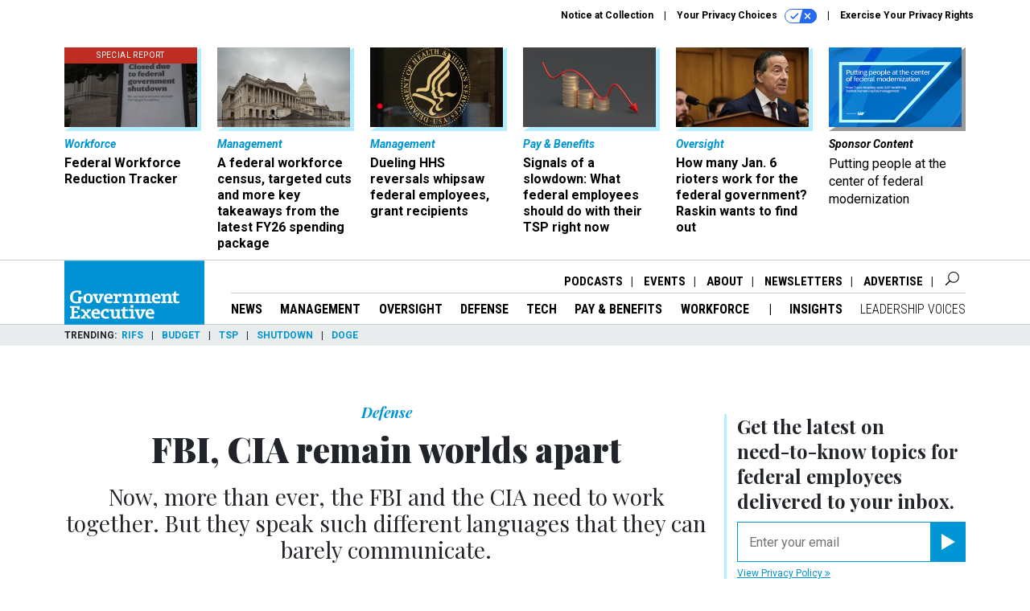

--- FILE ---
content_type: text/html; charset=utf-8
request_url: https://www.google.com/recaptcha/api2/anchor?ar=1&k=6LdOl7YqAAAAABKtsfQAMJd68i9_0s1IP1QM3v7N&co=aHR0cHM6Ly93d3cuZ292ZXhlYy5jb206NDQz&hl=en&v=PoyoqOPhxBO7pBk68S4YbpHZ&size=normal&anchor-ms=20000&execute-ms=30000&cb=mldhjrvcfhl1
body_size: 49323
content:
<!DOCTYPE HTML><html dir="ltr" lang="en"><head><meta http-equiv="Content-Type" content="text/html; charset=UTF-8">
<meta http-equiv="X-UA-Compatible" content="IE=edge">
<title>reCAPTCHA</title>
<style type="text/css">
/* cyrillic-ext */
@font-face {
  font-family: 'Roboto';
  font-style: normal;
  font-weight: 400;
  font-stretch: 100%;
  src: url(//fonts.gstatic.com/s/roboto/v48/KFO7CnqEu92Fr1ME7kSn66aGLdTylUAMa3GUBHMdazTgWw.woff2) format('woff2');
  unicode-range: U+0460-052F, U+1C80-1C8A, U+20B4, U+2DE0-2DFF, U+A640-A69F, U+FE2E-FE2F;
}
/* cyrillic */
@font-face {
  font-family: 'Roboto';
  font-style: normal;
  font-weight: 400;
  font-stretch: 100%;
  src: url(//fonts.gstatic.com/s/roboto/v48/KFO7CnqEu92Fr1ME7kSn66aGLdTylUAMa3iUBHMdazTgWw.woff2) format('woff2');
  unicode-range: U+0301, U+0400-045F, U+0490-0491, U+04B0-04B1, U+2116;
}
/* greek-ext */
@font-face {
  font-family: 'Roboto';
  font-style: normal;
  font-weight: 400;
  font-stretch: 100%;
  src: url(//fonts.gstatic.com/s/roboto/v48/KFO7CnqEu92Fr1ME7kSn66aGLdTylUAMa3CUBHMdazTgWw.woff2) format('woff2');
  unicode-range: U+1F00-1FFF;
}
/* greek */
@font-face {
  font-family: 'Roboto';
  font-style: normal;
  font-weight: 400;
  font-stretch: 100%;
  src: url(//fonts.gstatic.com/s/roboto/v48/KFO7CnqEu92Fr1ME7kSn66aGLdTylUAMa3-UBHMdazTgWw.woff2) format('woff2');
  unicode-range: U+0370-0377, U+037A-037F, U+0384-038A, U+038C, U+038E-03A1, U+03A3-03FF;
}
/* math */
@font-face {
  font-family: 'Roboto';
  font-style: normal;
  font-weight: 400;
  font-stretch: 100%;
  src: url(//fonts.gstatic.com/s/roboto/v48/KFO7CnqEu92Fr1ME7kSn66aGLdTylUAMawCUBHMdazTgWw.woff2) format('woff2');
  unicode-range: U+0302-0303, U+0305, U+0307-0308, U+0310, U+0312, U+0315, U+031A, U+0326-0327, U+032C, U+032F-0330, U+0332-0333, U+0338, U+033A, U+0346, U+034D, U+0391-03A1, U+03A3-03A9, U+03B1-03C9, U+03D1, U+03D5-03D6, U+03F0-03F1, U+03F4-03F5, U+2016-2017, U+2034-2038, U+203C, U+2040, U+2043, U+2047, U+2050, U+2057, U+205F, U+2070-2071, U+2074-208E, U+2090-209C, U+20D0-20DC, U+20E1, U+20E5-20EF, U+2100-2112, U+2114-2115, U+2117-2121, U+2123-214F, U+2190, U+2192, U+2194-21AE, U+21B0-21E5, U+21F1-21F2, U+21F4-2211, U+2213-2214, U+2216-22FF, U+2308-230B, U+2310, U+2319, U+231C-2321, U+2336-237A, U+237C, U+2395, U+239B-23B7, U+23D0, U+23DC-23E1, U+2474-2475, U+25AF, U+25B3, U+25B7, U+25BD, U+25C1, U+25CA, U+25CC, U+25FB, U+266D-266F, U+27C0-27FF, U+2900-2AFF, U+2B0E-2B11, U+2B30-2B4C, U+2BFE, U+3030, U+FF5B, U+FF5D, U+1D400-1D7FF, U+1EE00-1EEFF;
}
/* symbols */
@font-face {
  font-family: 'Roboto';
  font-style: normal;
  font-weight: 400;
  font-stretch: 100%;
  src: url(//fonts.gstatic.com/s/roboto/v48/KFO7CnqEu92Fr1ME7kSn66aGLdTylUAMaxKUBHMdazTgWw.woff2) format('woff2');
  unicode-range: U+0001-000C, U+000E-001F, U+007F-009F, U+20DD-20E0, U+20E2-20E4, U+2150-218F, U+2190, U+2192, U+2194-2199, U+21AF, U+21E6-21F0, U+21F3, U+2218-2219, U+2299, U+22C4-22C6, U+2300-243F, U+2440-244A, U+2460-24FF, U+25A0-27BF, U+2800-28FF, U+2921-2922, U+2981, U+29BF, U+29EB, U+2B00-2BFF, U+4DC0-4DFF, U+FFF9-FFFB, U+10140-1018E, U+10190-1019C, U+101A0, U+101D0-101FD, U+102E0-102FB, U+10E60-10E7E, U+1D2C0-1D2D3, U+1D2E0-1D37F, U+1F000-1F0FF, U+1F100-1F1AD, U+1F1E6-1F1FF, U+1F30D-1F30F, U+1F315, U+1F31C, U+1F31E, U+1F320-1F32C, U+1F336, U+1F378, U+1F37D, U+1F382, U+1F393-1F39F, U+1F3A7-1F3A8, U+1F3AC-1F3AF, U+1F3C2, U+1F3C4-1F3C6, U+1F3CA-1F3CE, U+1F3D4-1F3E0, U+1F3ED, U+1F3F1-1F3F3, U+1F3F5-1F3F7, U+1F408, U+1F415, U+1F41F, U+1F426, U+1F43F, U+1F441-1F442, U+1F444, U+1F446-1F449, U+1F44C-1F44E, U+1F453, U+1F46A, U+1F47D, U+1F4A3, U+1F4B0, U+1F4B3, U+1F4B9, U+1F4BB, U+1F4BF, U+1F4C8-1F4CB, U+1F4D6, U+1F4DA, U+1F4DF, U+1F4E3-1F4E6, U+1F4EA-1F4ED, U+1F4F7, U+1F4F9-1F4FB, U+1F4FD-1F4FE, U+1F503, U+1F507-1F50B, U+1F50D, U+1F512-1F513, U+1F53E-1F54A, U+1F54F-1F5FA, U+1F610, U+1F650-1F67F, U+1F687, U+1F68D, U+1F691, U+1F694, U+1F698, U+1F6AD, U+1F6B2, U+1F6B9-1F6BA, U+1F6BC, U+1F6C6-1F6CF, U+1F6D3-1F6D7, U+1F6E0-1F6EA, U+1F6F0-1F6F3, U+1F6F7-1F6FC, U+1F700-1F7FF, U+1F800-1F80B, U+1F810-1F847, U+1F850-1F859, U+1F860-1F887, U+1F890-1F8AD, U+1F8B0-1F8BB, U+1F8C0-1F8C1, U+1F900-1F90B, U+1F93B, U+1F946, U+1F984, U+1F996, U+1F9E9, U+1FA00-1FA6F, U+1FA70-1FA7C, U+1FA80-1FA89, U+1FA8F-1FAC6, U+1FACE-1FADC, U+1FADF-1FAE9, U+1FAF0-1FAF8, U+1FB00-1FBFF;
}
/* vietnamese */
@font-face {
  font-family: 'Roboto';
  font-style: normal;
  font-weight: 400;
  font-stretch: 100%;
  src: url(//fonts.gstatic.com/s/roboto/v48/KFO7CnqEu92Fr1ME7kSn66aGLdTylUAMa3OUBHMdazTgWw.woff2) format('woff2');
  unicode-range: U+0102-0103, U+0110-0111, U+0128-0129, U+0168-0169, U+01A0-01A1, U+01AF-01B0, U+0300-0301, U+0303-0304, U+0308-0309, U+0323, U+0329, U+1EA0-1EF9, U+20AB;
}
/* latin-ext */
@font-face {
  font-family: 'Roboto';
  font-style: normal;
  font-weight: 400;
  font-stretch: 100%;
  src: url(//fonts.gstatic.com/s/roboto/v48/KFO7CnqEu92Fr1ME7kSn66aGLdTylUAMa3KUBHMdazTgWw.woff2) format('woff2');
  unicode-range: U+0100-02BA, U+02BD-02C5, U+02C7-02CC, U+02CE-02D7, U+02DD-02FF, U+0304, U+0308, U+0329, U+1D00-1DBF, U+1E00-1E9F, U+1EF2-1EFF, U+2020, U+20A0-20AB, U+20AD-20C0, U+2113, U+2C60-2C7F, U+A720-A7FF;
}
/* latin */
@font-face {
  font-family: 'Roboto';
  font-style: normal;
  font-weight: 400;
  font-stretch: 100%;
  src: url(//fonts.gstatic.com/s/roboto/v48/KFO7CnqEu92Fr1ME7kSn66aGLdTylUAMa3yUBHMdazQ.woff2) format('woff2');
  unicode-range: U+0000-00FF, U+0131, U+0152-0153, U+02BB-02BC, U+02C6, U+02DA, U+02DC, U+0304, U+0308, U+0329, U+2000-206F, U+20AC, U+2122, U+2191, U+2193, U+2212, U+2215, U+FEFF, U+FFFD;
}
/* cyrillic-ext */
@font-face {
  font-family: 'Roboto';
  font-style: normal;
  font-weight: 500;
  font-stretch: 100%;
  src: url(//fonts.gstatic.com/s/roboto/v48/KFO7CnqEu92Fr1ME7kSn66aGLdTylUAMa3GUBHMdazTgWw.woff2) format('woff2');
  unicode-range: U+0460-052F, U+1C80-1C8A, U+20B4, U+2DE0-2DFF, U+A640-A69F, U+FE2E-FE2F;
}
/* cyrillic */
@font-face {
  font-family: 'Roboto';
  font-style: normal;
  font-weight: 500;
  font-stretch: 100%;
  src: url(//fonts.gstatic.com/s/roboto/v48/KFO7CnqEu92Fr1ME7kSn66aGLdTylUAMa3iUBHMdazTgWw.woff2) format('woff2');
  unicode-range: U+0301, U+0400-045F, U+0490-0491, U+04B0-04B1, U+2116;
}
/* greek-ext */
@font-face {
  font-family: 'Roboto';
  font-style: normal;
  font-weight: 500;
  font-stretch: 100%;
  src: url(//fonts.gstatic.com/s/roboto/v48/KFO7CnqEu92Fr1ME7kSn66aGLdTylUAMa3CUBHMdazTgWw.woff2) format('woff2');
  unicode-range: U+1F00-1FFF;
}
/* greek */
@font-face {
  font-family: 'Roboto';
  font-style: normal;
  font-weight: 500;
  font-stretch: 100%;
  src: url(//fonts.gstatic.com/s/roboto/v48/KFO7CnqEu92Fr1ME7kSn66aGLdTylUAMa3-UBHMdazTgWw.woff2) format('woff2');
  unicode-range: U+0370-0377, U+037A-037F, U+0384-038A, U+038C, U+038E-03A1, U+03A3-03FF;
}
/* math */
@font-face {
  font-family: 'Roboto';
  font-style: normal;
  font-weight: 500;
  font-stretch: 100%;
  src: url(//fonts.gstatic.com/s/roboto/v48/KFO7CnqEu92Fr1ME7kSn66aGLdTylUAMawCUBHMdazTgWw.woff2) format('woff2');
  unicode-range: U+0302-0303, U+0305, U+0307-0308, U+0310, U+0312, U+0315, U+031A, U+0326-0327, U+032C, U+032F-0330, U+0332-0333, U+0338, U+033A, U+0346, U+034D, U+0391-03A1, U+03A3-03A9, U+03B1-03C9, U+03D1, U+03D5-03D6, U+03F0-03F1, U+03F4-03F5, U+2016-2017, U+2034-2038, U+203C, U+2040, U+2043, U+2047, U+2050, U+2057, U+205F, U+2070-2071, U+2074-208E, U+2090-209C, U+20D0-20DC, U+20E1, U+20E5-20EF, U+2100-2112, U+2114-2115, U+2117-2121, U+2123-214F, U+2190, U+2192, U+2194-21AE, U+21B0-21E5, U+21F1-21F2, U+21F4-2211, U+2213-2214, U+2216-22FF, U+2308-230B, U+2310, U+2319, U+231C-2321, U+2336-237A, U+237C, U+2395, U+239B-23B7, U+23D0, U+23DC-23E1, U+2474-2475, U+25AF, U+25B3, U+25B7, U+25BD, U+25C1, U+25CA, U+25CC, U+25FB, U+266D-266F, U+27C0-27FF, U+2900-2AFF, U+2B0E-2B11, U+2B30-2B4C, U+2BFE, U+3030, U+FF5B, U+FF5D, U+1D400-1D7FF, U+1EE00-1EEFF;
}
/* symbols */
@font-face {
  font-family: 'Roboto';
  font-style: normal;
  font-weight: 500;
  font-stretch: 100%;
  src: url(//fonts.gstatic.com/s/roboto/v48/KFO7CnqEu92Fr1ME7kSn66aGLdTylUAMaxKUBHMdazTgWw.woff2) format('woff2');
  unicode-range: U+0001-000C, U+000E-001F, U+007F-009F, U+20DD-20E0, U+20E2-20E4, U+2150-218F, U+2190, U+2192, U+2194-2199, U+21AF, U+21E6-21F0, U+21F3, U+2218-2219, U+2299, U+22C4-22C6, U+2300-243F, U+2440-244A, U+2460-24FF, U+25A0-27BF, U+2800-28FF, U+2921-2922, U+2981, U+29BF, U+29EB, U+2B00-2BFF, U+4DC0-4DFF, U+FFF9-FFFB, U+10140-1018E, U+10190-1019C, U+101A0, U+101D0-101FD, U+102E0-102FB, U+10E60-10E7E, U+1D2C0-1D2D3, U+1D2E0-1D37F, U+1F000-1F0FF, U+1F100-1F1AD, U+1F1E6-1F1FF, U+1F30D-1F30F, U+1F315, U+1F31C, U+1F31E, U+1F320-1F32C, U+1F336, U+1F378, U+1F37D, U+1F382, U+1F393-1F39F, U+1F3A7-1F3A8, U+1F3AC-1F3AF, U+1F3C2, U+1F3C4-1F3C6, U+1F3CA-1F3CE, U+1F3D4-1F3E0, U+1F3ED, U+1F3F1-1F3F3, U+1F3F5-1F3F7, U+1F408, U+1F415, U+1F41F, U+1F426, U+1F43F, U+1F441-1F442, U+1F444, U+1F446-1F449, U+1F44C-1F44E, U+1F453, U+1F46A, U+1F47D, U+1F4A3, U+1F4B0, U+1F4B3, U+1F4B9, U+1F4BB, U+1F4BF, U+1F4C8-1F4CB, U+1F4D6, U+1F4DA, U+1F4DF, U+1F4E3-1F4E6, U+1F4EA-1F4ED, U+1F4F7, U+1F4F9-1F4FB, U+1F4FD-1F4FE, U+1F503, U+1F507-1F50B, U+1F50D, U+1F512-1F513, U+1F53E-1F54A, U+1F54F-1F5FA, U+1F610, U+1F650-1F67F, U+1F687, U+1F68D, U+1F691, U+1F694, U+1F698, U+1F6AD, U+1F6B2, U+1F6B9-1F6BA, U+1F6BC, U+1F6C6-1F6CF, U+1F6D3-1F6D7, U+1F6E0-1F6EA, U+1F6F0-1F6F3, U+1F6F7-1F6FC, U+1F700-1F7FF, U+1F800-1F80B, U+1F810-1F847, U+1F850-1F859, U+1F860-1F887, U+1F890-1F8AD, U+1F8B0-1F8BB, U+1F8C0-1F8C1, U+1F900-1F90B, U+1F93B, U+1F946, U+1F984, U+1F996, U+1F9E9, U+1FA00-1FA6F, U+1FA70-1FA7C, U+1FA80-1FA89, U+1FA8F-1FAC6, U+1FACE-1FADC, U+1FADF-1FAE9, U+1FAF0-1FAF8, U+1FB00-1FBFF;
}
/* vietnamese */
@font-face {
  font-family: 'Roboto';
  font-style: normal;
  font-weight: 500;
  font-stretch: 100%;
  src: url(//fonts.gstatic.com/s/roboto/v48/KFO7CnqEu92Fr1ME7kSn66aGLdTylUAMa3OUBHMdazTgWw.woff2) format('woff2');
  unicode-range: U+0102-0103, U+0110-0111, U+0128-0129, U+0168-0169, U+01A0-01A1, U+01AF-01B0, U+0300-0301, U+0303-0304, U+0308-0309, U+0323, U+0329, U+1EA0-1EF9, U+20AB;
}
/* latin-ext */
@font-face {
  font-family: 'Roboto';
  font-style: normal;
  font-weight: 500;
  font-stretch: 100%;
  src: url(//fonts.gstatic.com/s/roboto/v48/KFO7CnqEu92Fr1ME7kSn66aGLdTylUAMa3KUBHMdazTgWw.woff2) format('woff2');
  unicode-range: U+0100-02BA, U+02BD-02C5, U+02C7-02CC, U+02CE-02D7, U+02DD-02FF, U+0304, U+0308, U+0329, U+1D00-1DBF, U+1E00-1E9F, U+1EF2-1EFF, U+2020, U+20A0-20AB, U+20AD-20C0, U+2113, U+2C60-2C7F, U+A720-A7FF;
}
/* latin */
@font-face {
  font-family: 'Roboto';
  font-style: normal;
  font-weight: 500;
  font-stretch: 100%;
  src: url(//fonts.gstatic.com/s/roboto/v48/KFO7CnqEu92Fr1ME7kSn66aGLdTylUAMa3yUBHMdazQ.woff2) format('woff2');
  unicode-range: U+0000-00FF, U+0131, U+0152-0153, U+02BB-02BC, U+02C6, U+02DA, U+02DC, U+0304, U+0308, U+0329, U+2000-206F, U+20AC, U+2122, U+2191, U+2193, U+2212, U+2215, U+FEFF, U+FFFD;
}
/* cyrillic-ext */
@font-face {
  font-family: 'Roboto';
  font-style: normal;
  font-weight: 900;
  font-stretch: 100%;
  src: url(//fonts.gstatic.com/s/roboto/v48/KFO7CnqEu92Fr1ME7kSn66aGLdTylUAMa3GUBHMdazTgWw.woff2) format('woff2');
  unicode-range: U+0460-052F, U+1C80-1C8A, U+20B4, U+2DE0-2DFF, U+A640-A69F, U+FE2E-FE2F;
}
/* cyrillic */
@font-face {
  font-family: 'Roboto';
  font-style: normal;
  font-weight: 900;
  font-stretch: 100%;
  src: url(//fonts.gstatic.com/s/roboto/v48/KFO7CnqEu92Fr1ME7kSn66aGLdTylUAMa3iUBHMdazTgWw.woff2) format('woff2');
  unicode-range: U+0301, U+0400-045F, U+0490-0491, U+04B0-04B1, U+2116;
}
/* greek-ext */
@font-face {
  font-family: 'Roboto';
  font-style: normal;
  font-weight: 900;
  font-stretch: 100%;
  src: url(//fonts.gstatic.com/s/roboto/v48/KFO7CnqEu92Fr1ME7kSn66aGLdTylUAMa3CUBHMdazTgWw.woff2) format('woff2');
  unicode-range: U+1F00-1FFF;
}
/* greek */
@font-face {
  font-family: 'Roboto';
  font-style: normal;
  font-weight: 900;
  font-stretch: 100%;
  src: url(//fonts.gstatic.com/s/roboto/v48/KFO7CnqEu92Fr1ME7kSn66aGLdTylUAMa3-UBHMdazTgWw.woff2) format('woff2');
  unicode-range: U+0370-0377, U+037A-037F, U+0384-038A, U+038C, U+038E-03A1, U+03A3-03FF;
}
/* math */
@font-face {
  font-family: 'Roboto';
  font-style: normal;
  font-weight: 900;
  font-stretch: 100%;
  src: url(//fonts.gstatic.com/s/roboto/v48/KFO7CnqEu92Fr1ME7kSn66aGLdTylUAMawCUBHMdazTgWw.woff2) format('woff2');
  unicode-range: U+0302-0303, U+0305, U+0307-0308, U+0310, U+0312, U+0315, U+031A, U+0326-0327, U+032C, U+032F-0330, U+0332-0333, U+0338, U+033A, U+0346, U+034D, U+0391-03A1, U+03A3-03A9, U+03B1-03C9, U+03D1, U+03D5-03D6, U+03F0-03F1, U+03F4-03F5, U+2016-2017, U+2034-2038, U+203C, U+2040, U+2043, U+2047, U+2050, U+2057, U+205F, U+2070-2071, U+2074-208E, U+2090-209C, U+20D0-20DC, U+20E1, U+20E5-20EF, U+2100-2112, U+2114-2115, U+2117-2121, U+2123-214F, U+2190, U+2192, U+2194-21AE, U+21B0-21E5, U+21F1-21F2, U+21F4-2211, U+2213-2214, U+2216-22FF, U+2308-230B, U+2310, U+2319, U+231C-2321, U+2336-237A, U+237C, U+2395, U+239B-23B7, U+23D0, U+23DC-23E1, U+2474-2475, U+25AF, U+25B3, U+25B7, U+25BD, U+25C1, U+25CA, U+25CC, U+25FB, U+266D-266F, U+27C0-27FF, U+2900-2AFF, U+2B0E-2B11, U+2B30-2B4C, U+2BFE, U+3030, U+FF5B, U+FF5D, U+1D400-1D7FF, U+1EE00-1EEFF;
}
/* symbols */
@font-face {
  font-family: 'Roboto';
  font-style: normal;
  font-weight: 900;
  font-stretch: 100%;
  src: url(//fonts.gstatic.com/s/roboto/v48/KFO7CnqEu92Fr1ME7kSn66aGLdTylUAMaxKUBHMdazTgWw.woff2) format('woff2');
  unicode-range: U+0001-000C, U+000E-001F, U+007F-009F, U+20DD-20E0, U+20E2-20E4, U+2150-218F, U+2190, U+2192, U+2194-2199, U+21AF, U+21E6-21F0, U+21F3, U+2218-2219, U+2299, U+22C4-22C6, U+2300-243F, U+2440-244A, U+2460-24FF, U+25A0-27BF, U+2800-28FF, U+2921-2922, U+2981, U+29BF, U+29EB, U+2B00-2BFF, U+4DC0-4DFF, U+FFF9-FFFB, U+10140-1018E, U+10190-1019C, U+101A0, U+101D0-101FD, U+102E0-102FB, U+10E60-10E7E, U+1D2C0-1D2D3, U+1D2E0-1D37F, U+1F000-1F0FF, U+1F100-1F1AD, U+1F1E6-1F1FF, U+1F30D-1F30F, U+1F315, U+1F31C, U+1F31E, U+1F320-1F32C, U+1F336, U+1F378, U+1F37D, U+1F382, U+1F393-1F39F, U+1F3A7-1F3A8, U+1F3AC-1F3AF, U+1F3C2, U+1F3C4-1F3C6, U+1F3CA-1F3CE, U+1F3D4-1F3E0, U+1F3ED, U+1F3F1-1F3F3, U+1F3F5-1F3F7, U+1F408, U+1F415, U+1F41F, U+1F426, U+1F43F, U+1F441-1F442, U+1F444, U+1F446-1F449, U+1F44C-1F44E, U+1F453, U+1F46A, U+1F47D, U+1F4A3, U+1F4B0, U+1F4B3, U+1F4B9, U+1F4BB, U+1F4BF, U+1F4C8-1F4CB, U+1F4D6, U+1F4DA, U+1F4DF, U+1F4E3-1F4E6, U+1F4EA-1F4ED, U+1F4F7, U+1F4F9-1F4FB, U+1F4FD-1F4FE, U+1F503, U+1F507-1F50B, U+1F50D, U+1F512-1F513, U+1F53E-1F54A, U+1F54F-1F5FA, U+1F610, U+1F650-1F67F, U+1F687, U+1F68D, U+1F691, U+1F694, U+1F698, U+1F6AD, U+1F6B2, U+1F6B9-1F6BA, U+1F6BC, U+1F6C6-1F6CF, U+1F6D3-1F6D7, U+1F6E0-1F6EA, U+1F6F0-1F6F3, U+1F6F7-1F6FC, U+1F700-1F7FF, U+1F800-1F80B, U+1F810-1F847, U+1F850-1F859, U+1F860-1F887, U+1F890-1F8AD, U+1F8B0-1F8BB, U+1F8C0-1F8C1, U+1F900-1F90B, U+1F93B, U+1F946, U+1F984, U+1F996, U+1F9E9, U+1FA00-1FA6F, U+1FA70-1FA7C, U+1FA80-1FA89, U+1FA8F-1FAC6, U+1FACE-1FADC, U+1FADF-1FAE9, U+1FAF0-1FAF8, U+1FB00-1FBFF;
}
/* vietnamese */
@font-face {
  font-family: 'Roboto';
  font-style: normal;
  font-weight: 900;
  font-stretch: 100%;
  src: url(//fonts.gstatic.com/s/roboto/v48/KFO7CnqEu92Fr1ME7kSn66aGLdTylUAMa3OUBHMdazTgWw.woff2) format('woff2');
  unicode-range: U+0102-0103, U+0110-0111, U+0128-0129, U+0168-0169, U+01A0-01A1, U+01AF-01B0, U+0300-0301, U+0303-0304, U+0308-0309, U+0323, U+0329, U+1EA0-1EF9, U+20AB;
}
/* latin-ext */
@font-face {
  font-family: 'Roboto';
  font-style: normal;
  font-weight: 900;
  font-stretch: 100%;
  src: url(//fonts.gstatic.com/s/roboto/v48/KFO7CnqEu92Fr1ME7kSn66aGLdTylUAMa3KUBHMdazTgWw.woff2) format('woff2');
  unicode-range: U+0100-02BA, U+02BD-02C5, U+02C7-02CC, U+02CE-02D7, U+02DD-02FF, U+0304, U+0308, U+0329, U+1D00-1DBF, U+1E00-1E9F, U+1EF2-1EFF, U+2020, U+20A0-20AB, U+20AD-20C0, U+2113, U+2C60-2C7F, U+A720-A7FF;
}
/* latin */
@font-face {
  font-family: 'Roboto';
  font-style: normal;
  font-weight: 900;
  font-stretch: 100%;
  src: url(//fonts.gstatic.com/s/roboto/v48/KFO7CnqEu92Fr1ME7kSn66aGLdTylUAMa3yUBHMdazQ.woff2) format('woff2');
  unicode-range: U+0000-00FF, U+0131, U+0152-0153, U+02BB-02BC, U+02C6, U+02DA, U+02DC, U+0304, U+0308, U+0329, U+2000-206F, U+20AC, U+2122, U+2191, U+2193, U+2212, U+2215, U+FEFF, U+FFFD;
}

</style>
<link rel="stylesheet" type="text/css" href="https://www.gstatic.com/recaptcha/releases/PoyoqOPhxBO7pBk68S4YbpHZ/styles__ltr.css">
<script nonce="7Rq3GkF0UcO85QPyrmR0bA" type="text/javascript">window['__recaptcha_api'] = 'https://www.google.com/recaptcha/api2/';</script>
<script type="text/javascript" src="https://www.gstatic.com/recaptcha/releases/PoyoqOPhxBO7pBk68S4YbpHZ/recaptcha__en.js" nonce="7Rq3GkF0UcO85QPyrmR0bA">
      
    </script></head>
<body><div id="rc-anchor-alert" class="rc-anchor-alert"></div>
<input type="hidden" id="recaptcha-token" value="[base64]">
<script type="text/javascript" nonce="7Rq3GkF0UcO85QPyrmR0bA">
      recaptcha.anchor.Main.init("[\x22ainput\x22,[\x22bgdata\x22,\x22\x22,\[base64]/[base64]/[base64]/[base64]/cjw8ejpyPj4+eil9Y2F0Y2gobCl7dGhyb3cgbDt9fSxIPWZ1bmN0aW9uKHcsdCx6KXtpZih3PT0xOTR8fHc9PTIwOCl0LnZbd10/dC52W3ddLmNvbmNhdCh6KTp0LnZbd109b2Yoeix0KTtlbHNle2lmKHQuYkImJnchPTMxNylyZXR1cm47dz09NjZ8fHc9PTEyMnx8dz09NDcwfHx3PT00NHx8dz09NDE2fHx3PT0zOTd8fHc9PTQyMXx8dz09Njh8fHc9PTcwfHx3PT0xODQ/[base64]/[base64]/[base64]/bmV3IGRbVl0oSlswXSk6cD09Mj9uZXcgZFtWXShKWzBdLEpbMV0pOnA9PTM/bmV3IGRbVl0oSlswXSxKWzFdLEpbMl0pOnA9PTQ/[base64]/[base64]/[base64]/[base64]\x22,\[base64]\\u003d\x22,\x22wpPCkcODw59iKDJjwo3Dv8KEeQFLeWHDtsOMwo7Dgyl/LcK/wo3Dp8O4wrjCkcKULwjDiXbDrsOTHsOyw7hsVks6YRDDpVpxwrzDv2pwUMO9wozCicOfUDsRwqY2wp/[base64]/CkHPDiislwpENw6LChcKdX13Ds8OaIVXDkMO/[base64]/CnCzCl8OIwr7Do8OkQXpswojDl8KpYXDChMOjw7llw4FSdcKBFcOMK8KjwrFOT8OYw7Jow5HDilVNAjpAEcOvw6ZELsOaZxI8O2E1TMKhSMOXwrESw4cmwpNbXMOWKMKAMsOGS0/CqQdZw4Z9w7/[base64]/wodiBRjDlAsyEsKwC8OZe8K9wo8hw4QCwq3DikxnTjTDsQQOw6U3AhBlBsK3wrnDhwEvSG/CvE/[base64]/[base64]/f2cnwrbDl2VMXMKcw6/Do8K3X3fCtjprSwzCuRPDvcKmwr3CugDCicKxw5TCvGnCq2LDrEUmbMOkEjxgEUXDrBhQdGwswobCt8OcKFRwUjXCiMKbwoc1RXUFUwbCqcOGwrLDqMKww4HCtQjDv8OqwpnCu01kwqjChMOjw5/ChsKMU2HDrMKEwoZzw4MawpzCnsOZw4Nsw49cIQIWPsOrRzbDoBfDm8ObecObaMK/wovDtMK/JcKwwoxRWMORGkDCiA8lw5ACeMO/UsOuVxMdw4AgZMKpQGbDjMOWJUvDr8O8PMOzCjHCiRtQRyHCsRnCtiZjLsO2ZDl6w5vCjybCsMOlwp0Rw71/wpTDucOUw4d/T2jDpMOvwovDjm3DgcKAfMKcwqnDqkXCkhvDsMOWw5HCtxZnEcKAAB3CrRbDmsOpwofCpRQkKkLChl7Cr8O+FMOvwr/CoALCmynCkwJzwo3DqcKYeDHDmRM4SyvDqsOfC8KDKH/Diy/DtMKtecKWNMOxw77DkncFw6LDpsKTEQEHw7LDlyTDg0FQwoJiwqrDlE9+ERPCjg7CsDoyEnrDnSfDnHXCnQ3DoicjNSJ9D2rDmSUGOVkUw5ZgUMOtX3wsR27Dk01Pwqx9ZcOSTcKmUU58QcOQwr7ChURWWsK8fsO/bcOEw48pw4N+w5LCulQvwrVBwovDhQ/CrMOoCFbCli82w7LCpcO1w7luw7V9w4REHsKIwoRtw5DDpVnDt0M/TD95wpjCnMKMXsOYWsKAcMKDw7DCgWLCjFvCpMKRUF4ifXHDl2F8EsKtLSNiLMKvLMKBW2A8GCYkX8KXw6kOw7law53Ch8KsNMOPwrEOw6TDiG9Dw5drfcKfw70ZS28Xw4UkdMOKw5N1B8Kjwo3DmsOaw7sswoE8wqlrd142DsOhwrUIFcKowo/DgcKvw5JnDMKKKzUnwqETQ8K/w7fDgggBwoHDqW4rwqoHwr7DkMOWwrnDvsK0w6/Cm041wo3DsxlwM3vCgcO0w78+NG1uFmfCpyrClkxDwqRUwrjDsX0DwrzCgyLDvmHCssK/Pw3Cv37DkEk8egrCp8O0SlUXw5LDm03CgDfDg1F1w7/Ds8OfwonDsDdlw48LScKVC8OLw4TCrsOQfcKeSsOxwrXDosKUAcOEC8KTJcOUwq7CrsKuw6kqwqDDkic9w4BgwpMaw6YFwoPDgRPCuUHDjcOJwpHCkW8Nw7PDkMO/PGZiwovDt1TDlyfDhEbDk2BIwqgXw7UDwqxxEiVKPkx5PsOcL8Oxwqwsw4vCjFJNImADw6TCtMO6asOSWU0mwqnDs8KYwoHDtcO9wp90w7nDncO3LMKHw6XCqMOFdzU/[base64]/wqXDocODwrfCpsKKwrMew79GD8KxPnLCp8Oww4YfwqbCi2zCiAU6wpLDrCFDaMOnwq/Cn0lJw4QhGMKnw7lvDhVUUx94RsK0PXE2TsOGwq8LCltBw5pywo7Do8KkYMOaw6rDrBfDtMKwPsKAw7Y5QMKOw45FwrATWcOaZMOVYTnCvk/CkHTDjsKdOcOaw7tAYsKtwrQtCcOtdMOgSzzCjcOxXjvDnHLDq8KBHhvCpgw3wo4Yw5HDmcO3YBvCoMKbw4lGwqXChHfDo2XCmMO7BSEhfcKTaMO0woPCvsKXesOEei1RLg4+wofDtmTCo8OfwpfCusKiC8KLBBvCpkd4wqHCiMO4wqjDmMKNFDTChFJtwpjCr8K/w412cCPCvC4rw6BSw6bDqQBLO8OaXD3CpMKSwohRXiNTNsKzwr4Jw6HCicOuwp8bwqHDnW4bw65nKsObYMO2wrNgwrHDgcOGwqjCq3BeBT7DoAF7GMKRw63Dr01+GsK5McOvw7/Cp2sFBQHDj8OmI3/DnmM+M8KZw5vDjcKobEnDu07Cn8KmL8O4A2DDnMOgMsOHwpDDihJXwqzCjcOyYcOeZcOnw73Cpi4BGC3Diy3DtE5pw74vw6/ClsKSA8KRXcKUwrhwBDAoworCusKvwqXCtcOhwrd5bjxIE8OQNsOswqFaLw16w7JEw7zDg8Kawo4awoHDtCs/worDp29Kw5TCvcOnA3nClcOewpdIwrvDmRXCk13Dk8OCwpVPwr7CjUXDo8OLw5cQYcOdVXTDkcKew5FbA8OCOMKiwoZlw687KsO4wqNBw6QqDDvChTwewod0ZjXCnQl6OQfCmxHCnkspwr4Lw4/DhExDWcOHe8K+BALCu8OnwrbCoVt+wpXCisOcDMOsCMKwU3MvwoHDu8KLMsK/w6cFwqZjwr/Dt2PCm0E6ZGkxUMOIwqM4NcOPw5zCt8KYw48YDzFtwpvDvVjCqsKweQZUWE3DpzLDnVl/[base64]/Cu8KNwrzDvlLDg2jDrBPDs8OoI1XDiRnCvS3DqjFPwrdKwo9Yw67DkhNBwpbCoHtNw5XCoRrClHnCnRLDvsKAw6wZw6PCvcKVLk/[base64]/Dt2DDjsKoIcKrAsKdBcOuw6c+wp/CmcOoPsKUwqXCq8OQfFccwrQDwo/[base64]/CkMOxViXDhMOCBUrCuTTDiMK/[base64]/[base64]/[base64]/DqGnCisO2wooZDcK2wrBkeHjDrwfCvnEGDsOvwohvc8KqDgosbwBaL0vDkUZ+YMOuMsO2wrYUDWgKwoM3wr/Cpj14UMOKfcKIUzDDsQljZcODw7vCkcO6PsO/w5V/[base64]/[base64]/DmMOOw43Dmm7CksK4wptKVEDCm8K2acKbC8O9eC5WfjNMHDnChsOEwrbClQDDrcOwwpttf8K+wrR4DsOoSMOCKMKgO1LDhGnCscKYBzDDgsOpAhUiC8K8dR5VUMKrB37DrMOqw5Iuw4rDlcKzwrdjw686wqHDpSbDlXrCp8OZJsOzB0nDlcK/B0PDq8KcBsOYw7QRw4N9Jm5FwrkRISLDmsKcw7nDo1pBwpVZYsONJsORNcK9woIVDUlFw7PDlcKKDMK/w6bCnMOGb1BgbsKOw6XDpcKww7/ChsKtPEbCi8Ocw4zCrVHDswzDjhAAViLDmcOFwp0GDsKbwqZbMMO9csOMw7QiSEbCrz/CuUnDpE/Dk8OnJQjDuQQyw4LDqTTCs8KLGHBGw4/[base64]/Dm8KvNTweOU0uw7zCtQBqQMKjw6FTw53Dq8OXHzs0w5fDsCkuw6J8PgnDhmI0acOKw5ItwrnCgcOUSMK9CA3DmVtGwpvCisOZVWdVw6/[base64]/w4vClkbDo8ONwqIROcKjw43CiEbCvMK/bcKYw406JsKCw7XDn0nDujrCusKuwr7DhTXDs8K2B8OIw47CjmMUPMKvwr1Pa8OHGhMwTcKbw7crwrx0w6zDlng0wqnDn3ZlWVINF8KCXAM1EALDnV9rUBZUJRcPQh3DuzbDqx/CoG3CkcOhMkXDkyPDkC5xw6nDrFoKwr8Hwp/DsizCsgw4ak/Du2ggwqzCmUbDgcOLeEfDo2sbwrBgDxrChcKSw5oOw4PCmCdzWV4HwpYRbcO4N0bCn8K3w5I2cMKeNMKfw7siwrVKwokcw6nCmsKpCDvCmhHCvsOjQ8KTw68Kw5jCt8Oaw7XDh1bCmkXDnzYONMKEwpgQwqwowpxwUMOGAMOmwq/Ci8OfeB/Ci3HDtsOlw4bCilnCt8Kcwqxkwq17wqkzw5hWN8O/AH/CmMOqOGppDsOmw6AcZwAOw40Nw7HDnHNyKMKOw7cLwoRCL8OhBsKPw4zDrMOnVVHCvH/ChHzChMK7cMKIw49AIw7CpkfCkcONwrnDtcK/w6bCjC3CpcOAwqfCkMOWw7PCscK7BMOSVRN4NhDDtsOWw6vDs0F9Hi4BHsOgCEcjwo/DpGHDgsOAwrjDuMO+w5nDoQfDkRslw5PCtDLDom0Yw6zCtMKkd8KEw5/DlsONw6wewpN6w6zClEIrwpNSw5FhecKkwpTDkMOIHMKYwqvCixHCn8Kjwp7ChsK1bELCrMOcw7cJw5hcw5Mgw5gGw6fCsVfChcKdwpzDj8K4w7DDusONw7Y1wqDDhCXDs28Wwo/CtijCisOJCCN9UC/DlALCuTYuOXFNw67Cs8KhwoPDhMKsAMOAXzoLw75TwoFUw7nDq8OCwoBIE8OBMGYVOsKgw6duw6N8PQVOwqw5dMO/[base64]/DkWJjw5nDqhM0C11sAS5wZcOQwqYEwoJsRcOowqNxwphKbF7Cl8KEw75Xw7lHDMOzw5rDhT0NwpvDv3PDmyVsOm5ow7MNRMKAO8K5w4Aaw6IoLsKkw4/ConvCozjCi8OxwoTCn8OJciLDryPCrDhQwrRbw7Zbalc8wqLDtcOeLXEtIcOCw5RTa2YAw4IIQhXCjAVkVsO2w5QnwplVf8OAccK9Vj0Cw5fCgCZhBREIAcOXw48mW8Kiw77Cg1kHwoHCgsO6w5JIw6l+wpHCj8Khwr/Cu8OvLUbDs8K/wrBCwqd5wqhkwq4+asK2a8O1w5UUw48fITrCgXrCgcKyRsOmXk8HwrUzb8KAUiTCkjENXcOoH8K0c8KtR8Oqw4jDqMOFwrTCq8KOGMKOdcOKw6vDsH8vwrXDnD/[base64]/DmHtmw4hJw4htw7PCiCXDg8OWw4HCgsOvw4TCnR07a8KKdMKEw4N5JcKmwqfDu8OvOcO9aMKtwqXCpHU6w6AMw57DmcKdIMOKFmbDn8O2wpBWw7jDmcOQw5HDnFoXw6/DmMOQw5czw6zCulJtwqkvKcKQwqzDo8K0ZEHDv8OCw5A6b8OXJsO2wp3CgTfDtyIsw5LDo15Vwql/[base64]/wpDDnsOXwpxMw7XDmxTCsgbDnWIcwqrChlfDmAXCpVgHw4oNOlZDwojDqg/[base64]/[base64]/RVXCrBrDjV7DqMOCw6TCsQtew6g9TjFQAMK/A1PDkEYMBW7DusK+wqbDvMKZURPDvMOYw7orCMK9w5rDjcOjw6vCh8KRc8O2w4xTwrAKwqfCiMO1wo7DnMOOw7DDkcKKwqnDgkNKCDTCt8O6fsK3HHVhwqxswp/Cm8OKw5/DowjDgcKbwrnDmFhVdBRSMXjChRDDosOUwp8/woJbEsOOwoDDgsOFwpg5w5l1wp0Swopfw79VKcOgW8K+I8Ofe8Kkw7UNCMOGbMOdwo7DnwzCtcKKBSvDtsOOw5VJwoF9Q2tCTzXDpD5JwrvCi8OnV3gTwqLCsCPCqSI5NsKpAUdpRBQYKMKuShQ5IsKDBsOldnrDnMONMHfDucKhwrRsJnvCn8K5w6vDr1/Csz7Dn3ZBwqTCh8KADcKZasKuLh7DmcOdXsKUwqvCjDfCjwlowoTCrMK6w7nCk07DrSfDmMKDDMKUQBFfN8KIwpbDusKwwrtqw5/Di8OGJcOfw7xVw58ASznClsKjw5o4CCZuwp9cPDXCuzvCrxzCpBZyw5BNTMKHwo/DlzhtwqNFGX/[base64]/CssK3G8KBw5PCjsKhJXY9Vl9HGMOJUnDDusOaJGzCs3UvCsKOwprCu8O5w5p0JsKgM8KkwqMow54FezTCiMOgw7/[base64]/CqsKGwrpXCX/DvG1Cw6cOw5PDsF8bw6sla0VacWHClC4ZJ8KmKcKww4RfYcOBwqLCtcOowoUjPSfCqsK8w5LDi8K7e8O5AhJOO2kswoABw7wzw4txwqrCvDXCoMKTw78Cwpp+O8O/Hi/ClGZxwprCgsOMwpPCrAjCv0YefMKVdMKDYMOBdcKGJ23CkAcfGz0wP0zDihFUwqrCuMOtWcKxw5xTV8OgdcK5C8KkaUsobzZdKw3DvmQlwpJcw4nDp2tfX8Ksw7PDu8OjF8KUw7dQGEdYasO6wr/ChEnDvDDCrMK1YUV+w7k2w4M5X8KKWAjDkMOOw5zClwvCg2R1wpTDtW3Dln3DgwBPwrTDqcObwqkfwqkMZsKNPn/CtMKZLsO0wpDDqRwzwoDDv8KsVTcDXMOwF2UPbMOQeFPDtcK4w7fDlWNlGxpZw4TCqsKDw6h/wrbDnH7CsiZ9w5zCixRDwr5ZZAMHVh/CtcKNw5nCjcKgw5woQSfCuSkNwp93IsOSZsK4wpPCixMQfDzCt3vDumg1wrkyw6TDvhR4bX5QNcKSw48cw49/wpw3w7vDuyfCuAvCgsOKwqrDtxM6b8KTwpPCjRkIRMOew63DosK/w47DqnvCm00EbMOjB8KHM8KOw7/[base64]/wqAPw7VOw7XDjWjChMOGB8Kpw4ICGsKpR8KPwoVAI8O3w4NGw4jDksKDw7LCnzHCowp4NMOow7hkIgjCi8KcC8KxfsOJVDALFlHCsMOLSDEvbsO2dsOOw5hSKnzDjlETDyZcwqBEw64feMKjWcOqw7XDqD3CqEVveFbCuD/CpsKaAMKpfBw8w6IfUwfDgVBMwo8dw6fDicKSaH/CkX/[base64]/Ds13DkydZwqdpw5JNwpl4G8Kmw6TDvMO2G8KRwovCin/[base64]/CrEB2wq3DgcKAwo8pAsOiUXLCj8K1A0zCtmtmc8K/PMK7wqbDmcKTfMKuGMOFNVZfwpDCrcOFwrbDmcKACSbDgcOkw7x2IMKPwqfDmcOxw7hWF1bDkcK6FlNiSwvCgcOYwo/CucOvHG4rK8OTX8OFw4ZdwrUieVnDj8OTwqEWwrzCvkvDjTLDnMKhTsKYYSQlHMOVw519wqLCh2nDncOWcMOHBRTDjMK5ZsKbw5UoAQYbAmZ3RsOVI3fCsMOQW8Ktw6HDs8OIOsOaw6J8woPCgcKAw4A1w7slIcOXei4/w41xXcOPw4ZGwoU3wpTDgMKZwovCvCvChsKuZcKkLTNRJERvasOlQcO5wosJw6bDmcKkwobCusKiw5DCk1htfDBhOC96aSBsw5vClcKcNsOCTGDClU7DoMOiwpvDkDPDvMK3wr5XDyrDhxUzwoBeOsKlw5gHwq5+KELDrMO5VsO/wr19eDQAw7vCicOHHSzCmsORw5fDuHzDiMKQB3kawpNJw5gcacOqw7Z0TFPCoQRjw7sjGsO9Z17DuSTDrhHCqlhZHsK/a8KUW8OgfMKEaMOew5QtH15eABbChcOYZzLDtMK+w5jDpR3ChcOsw5h+XgXDiW7Cvkp1wo4qWsK3QMO3wrlVUE4EQ8O2wqRiCMOrcVnDq3rDvzMKJB0eZsKQwol/f8KzwpVvwpNIw6LCtH0nwoBddjfDi8KrUsOKAETDkUBOGmrDhmrDgsOMYMOULRoMU2vDl8OOwqHDjyPCtxYxwpzCvQHCjsK5wrbDtMKcOMKMw4XDjMKCEFEsFcK8woHDslsswqzCvljDrsK/D0HDq1duTGAwwprChFvCk8KKw4DDlGNRwr4mw5JHwoUXWnrDpC3DqcKTw4fDucKPQcK3QmNtaz3Dg8OXMQ3DvEkvw5vCtVRywotqAGBBAzBawo3DucK6PQ57wrXCsjkZw4sBwrnCpsOlVxTDksKuwr3ChUHDgztkwpTCosK/KMOew4rCvcOOwo1awqZ4dMO0McKjYMOQwqfCm8Oww53Dh2LDuCvDtsOJZsKCw5zCkMKATsK/wqoiXhjCmRLDrFJWwrPCoyB0wpDDtsOnF8OcX8OvFzjDqnLCgMK+SMO/wqMswonCqcK1w5XDozMTR8OVHn3DmHzCvF7CmVrDr3EiwrFHG8K9wo/DiMKzwqdrbUjCpnFNOV3DrMOKcsOBSC1Owog6RcO9a8KQw4rCk8O1LR7Dj8Kjwo/[base64]/ADYVCHBGwrHCqGFALR3CsFp2wozCtcK+w606KsOdw5xowo9dwoERFx3Dk8Kiwp52KsKQwqN9H8KEwrx6w4nCky5XKsOYwrTChsOJw71lwrLDoADCinccVB84XRXDg8Krw5IdX0AYw4TDi8KZw6zCuGLChsO/Rkg/wrDCgHosFMK5wpLDuMOEc8OrBsOGwqbDvl9APWzDigHDjcOMwrjDjEPCr8OCJR3CsMKgw5M4c27CkE3DoQ/CpzHCvTN3w6TDrVQGdRdKFcK5QBhCXxjDjsORcUIYHcOHScO6w7hfwrcWC8KedHtpw7TCmcOybBbDj8KVcsKpw5Zsw6A6diMEwrvCmhPCoStIw6YAw4oTAMKsw4RSMiXDj8K/ZA8rwpzCqsOYw5XDgsKxw7PDh2TDnw/CnmjDqXPDh8OqVGjDs0gzAcKqw4V1w6nCt2TDlcO2ZibDtVrDl8OXWsOyH8K0woPCjgUNw6snwqIzCcKpw4pwwrHDpkvDmcK0Ek/[base64]/[base64]/DqsOvw5DCiWMEw7wFKVl/bAgHHsKLT8KbNMKYVsOPIQ8kwr04wrXCt8KLAcOJb8OVwoFqEsOOwroDw67CvMO/wpRSw48Swq7DjDs+HSzDj8O2I8K2wr7DncKSPcKkJ8OULlzDtMKMw7XCiEthwo/[base64]/DmwVQFcOSc8Krw5osZMOXw6/DrcKrNsO0c1JyEV0bDsKaR8KvwoNDL03Ck8O8wo4sKQZZwp0GSlPChjbDjSwIw5PDmcODCSfCpwgXccOXJ8OPw73DnCQ5w6F1wp7ClAtnU8Ocw5TCq8KOwqHDq8K4wrIhO8KxwoQTwrjDhwdIQkAnOcKwwrzDgsOzwq/[base64]/Ch8KHwp8nfsKmJXBowozCkMOywoXCjFPCnUF6w6HCp1oxw7tXw6zCksOuMxbClcOFw5tSwprChW9YAyfClEvDlcKTw7LCqMKdLsOpw7JMFMKfwrHDkMOcGQ3DplHCm1R4wq3DgTTCmsKpKDdhHxnDksOTRsK7IhXCvzfCusONwrUXw6HCizDDvk5dw5/DpE/Ckh3DrMOoUsK/wqDDnXEWC3PDqkQcR8OjPMOLT2MtXlfDmkVAXVTDkhEYw5ZIwpLCkcOUYcOXwrTCpcOBw4nDoUJOcMKbYDHDtBkHw6jDmMKIWlYVbcKAwrg+w6gVCjLDhsKwUMK4FXHCoEDCoMKYw5pJaCkmXg93w5law7kowp/[base64]/wo9DNMOIw4ZNPMKDw7p8UcKDRxwqwq9iw6XCncKqwqjChMK1ScO1wqzCr3Vnw53Cp3XCgcKUV8KtBcOAwog9KsK9AMKWw5ErV8Kqw5zCp8K5AWYLw7ViIcKRwpFvw79Rwp7DtSLCsV7Cp8OAwr/CocKFwrrDlD/[base64]/CrMKBGEfCpTkVB8OGw5ttwrk6woZ4w5DDj8ODbQjDr8KYwpHDrRDDk8K+GsOzwq5pwqXDg2XCtsOIMsKlQQhBS8KCw5TDul5/X8OnbsOKwqljWMO3JR4aCcO1LMO9w7fDgDVoL1kUw7vDlsOgX3rCpMOXw6TCrzTDoEnDiynDqyUewr3DrsK0w5bDrCtIUG5TwrJLZ8KWwr4HwrPDuhDDvw3Du2NcVyfCs8KKw4vDusOcWyDDhl7CnnvDoXHCvsKxQsO9IsOYwqB3JsKnw6Z/[base64]/CqsKjw6U7w7vDrMKpUsK9TA7DvnfCsMOhw7TClU5DwpjDsMOpwrDDkDw2wpdEwqUOXMK8YcKxwobDoUl9w5Qvwq/CsScywo3CjcKLQh7DmMOXJcOYOBkWAkbCkyVswq/Dv8OkXMKJwqfChsKOGwMBwoEdwr0UaMO0OcKrQjsKOsKDZlk1wpsjVMOnw47CsWISSsKkd8OWDsK4wqwewqASw5bDnMOvw77CgTMTZm/[base64]/[base64]/CkS1+w4TDh8KdOxbCocKqwqwWGnfCiDZ0w6oOwrvCmxAeZMOtRmBow6seKMKAwrYKwqFKR8O4U8Odw7JlKyzDuVHCncKFM8KaOMKAK8KHw7vCpcKrwrgcw5LDrGYnw73DjhnCmW9Uwr8dMsOIJT3Co8K9w4PDg8KhOMKhbMKDBx4rw6l6wocWIMOBw5/DoWjDpWJ3YMKTBsKfwobCqsOqwqrCnMOswpPCnMKqWMOtIiIFJ8OnLEPCmMOqw4RTfhooUW3DosK4wprDrSNGw557w4Q0OhTCr8Olw73ChsKxwp0cLsKgwrjCn0bDtcKzRDsBwr7Cu19DL8Kuw5tXw4VhUcKJT18VGmFPw6NOworCiQcNw5rCt8KeFW/DgMKCw7bDv8OFwpnDocKfwopwwrtpw6bColB7wrbDo3Azw6DCk8KGwpFtw6HCrTgnwpLCt0bCgMKiwqIgw6QhCMOfLS1EwpzDpR/CjjHDt0PDkV/CvsKdCHZYwrUmw4/CnSHCi8O3w40XwpVrOsOqwpTDksKCwqHCojw2wp7DnMOcCCY5wqTCrwB0V09/[base64]/[base64]/JcK5eTZMdsOCFsKQU8OUGcKGwpnDpHPDm8OVw5LCvADCuy5QaWDCkxEuwqpsw4YTwp3ClD/DqBLDtsOJEcOuwqJ3wqHDrMKbw5LDoWdkX8KwPsKBw7vCucO6ej5OJX/Cl1pTwovCpWUPwqPDo2HClm99w6VuBWLCncOYwqAOw4TCs0JFPcOYJcKZPMOleRtETMKgK8O4wpdNAwLDp17CucK9Gn13MSJIwqAfesKWw7hywp3ChG1fwrHDpHLDrsKPwpbDj1rCjxXDnUAiwpHDoRNxQsKLEwHCuxLDm8OZw6t/L2hLw7UaeMOXLcKRWmJUOjHCplXCvMObGMOSJsOwWlPDkMOrPsO3Th3CnlTCkMOJIcKNwrLCszI0VkYow4PDoMO5w6rDqMOvwoXClMKSXnhyw4rDjiPDlMOvwqQ8F3/CicONQgk7wqrDmsKXw4cjw5nChCotw58uwpd2T3PDtwQew5DCgcOxL8KGw7RDAiFFED3Dr8K3PlnCtsOxNGprwrTCtlxPw6TDgsOEfcObw4TCg8OYeUsONsOHwpI1Z8OLSEUJM8Oaw6TCp8OZw6/DqcKEasKbwoYCBMKmwozChDjCtsKleG/DlCUMwqV5wp/Cj8Ohwr5jfmvDqMOANRxsD0piwp/DtFNGw7PClsKqRMOsFHRrw64YCsK8w7nCjMOzwo3CpsO7a398QgZEOD02wpvDrx1gZsONwoIhwrZ7JsKvLMK7HMKrw53DtsKpC8OXwonDo8Ktw6gPw5Ufw7MwacKLYyJxwpbCl8OMwrDCscOrwoHDsV/[base64]/CvcKhw4lbNcKwJjjCtcKwdTzCqnjDrsOgwpLDigkvwqzCvcOfSMOWSsKEwpQyaVZVw47DpMObwrYWV0nDoMOXwq7Cmn8qw43Dp8KgC3jCqcKEDxLCgcKKP2fCoAw/w6bCsirDonF9w4leS8O+AUJ/wpjCpMKPw6/DtsKWw6PDrEZMF8Kow4zCq8KBF3x+wpzDgmFVw6HDunhTwp3DssKABCbDoTXCiMOGPX0sw5HDt8OTwqU2wrXCmMOHw7tUw5/CuMKiAg5zbgRWCMKlw77Dl2Y+w5woB0jDgsOyZMK5MsKpRhtLwr/Dkzt8wqLCli/Dj8O1w6grQMOXwrg9R8KQd8KNw68nw47DgMKpAQrCrsKjwqzDl8OAwpjCncKbUREww5IbVFvDnsK3w6DCpsODwozCpsOXwpLDnw/DlFpXwpDDlMKnWSVydmLDoSRqwoTCsMKDwoLDqF/[base64]/DicOOw4XClSzDkw4BPk1EDVTDlMOrasORDMOQCcKQwowUIE9AdlbCggzCs0QPworDul49SsKLwpDClMKcwrZxw7NRwqjDl8KWwqTCv8OFFMKTw7HDisKJwqk/RGvCicKow7vDvMO5AFrCqsOVwqXDjcOTflXDjUR9wohZIcKEwpvDuzhIw6ULBcO5eVp5cihmw5fDqXwNUMOsQsKhe0siaD8WbsOGw7bDn8KfWsKgHAZTKW7CpCI2ch7CrMKBwpfCqEfDsiPDs8OawqLDth/[base64]/DhsKCw4bCqHQywpDDsMKOw6Ztw6dEJMK9w5nCkcKIBMOXPMKWwqjCjMKSw5NjwoPCsMKxw5BtJcOoVMO6b8Opw5TChGbCvcOPKATDvHLCtU8RwoDCusKSIcOBwo0VwqI8EGIywqlGO8KYw6FOGUcmw4Imwp/DqBvCl8KVBz8Ew5nCqxxQC8OWwqfDusKLwrLCmUTDjsKcHy1rwpDCjnVlMMKvw5t5worCpsOXw6hiw5FnwobCrk0RMjXCisOJMQtLw5DDusKwJjlhwrPCs2DDkAEfbh/CsHxgJz/Ci1DCrDp7DWvCv8OCw7zCphXCo2BXLsOQw6YQDsOxwpgqw53CvsOeGw5GwqvDs0HCmw/DkWTCiCYLQcOPa8OEwrQgwprDkRN1w7XCl8KOw4TCgzTCqBZSHEvCm8Oew54pO19gDcKdw57DiBDDphBrVinDqMKqw7fCqsOKH8O5wrTCiDl2woVdIn0yAWHDjsOqQMKFw6FdwrbDkgrDnF3DjEZWdMK3Rm18VV96d8OHCcOjw7bCjhrChMKuw6xLwo/DkAjCi8OOf8OhLsOLbFB+dXonw5o5KFLCp8K3Fkpuw5HDoVZFXsOvURbDjzTDiEsjA8OXDHHDhcOIwqnDgXwRw5bCnC9QHcKSdnd8A1fCqMKuw6VCRzLCj8OtwpTCh8O4w6ALwqPDtMKDw43Dk2DCscOFw7DDhz/CscK7w7TCocOjH0nCssKTFsODwogPSMKtCcOOEcKMNHcKwrAlD8OwFzLDnmnDnHXCgMOoYwrCr17CpcOkwrzDhl7Cm8OswrQTL10nwqxHwp8ZwonCg8KUWsK/LsOBGA/Cu8KGesOBQT12wozCusKbwp7DosKFw7vDn8K3w6FAw5DCs8KPdMOBNMK0w7gTwrcrwqw8AGfDnsOtasKqw7osw6EowrEfN29gw5Rdw7FQEcOLCHV2wrXDqcOTwqzDpcKnQwfDpQPDhgrDsX/Cs8KyFsOeDw/DtcKAJ8K5w7JgODPDmkHDjEjDti4dw7/[base64]/CkMOKwrDCpTLDjksSw5ptFV7CnMOdwr5gRcOsBsOlHR1nw43DlkY5w6xYWlnDi8ODJkJEwq9Lw6jDqMOdw6A/wpvCgMOmUsKDw6gMdQZ6Gx1wdcOBH8OXwp5awrc5w7lSSMOXY2xCUjgEw7HDqDXDrsOCKxIKemQMw5HCgkBFe2pULETDtUzCimkCYVcqwobDjlXChRxpfm4gD0cxXsKcwogqXQnDrMKMwq8Zw50qUsOhWsOwHD5aIcK8woJGwpV1w5/[base64]/ClsO/asKHfMK4wonCtMKWwqDCkn17wqnCo8OdQyAnOcKdBAPDui/CkxDCvMKRTMKfw6/Dm8OgfWTCuMK7w5kuJ8ORw6/CjlzCqMKEFWrDsk/Co1zDh0nDq8Kdw4Vcw7bCs2rCuFgawqw4w5hLCcOdeMOFw4NPwqdpwqjDjWrCrl8Fw5vCpC/[base64]/YVPDvGQeYkfDsThSMggLwobDo8OwKgpyw49ww5VVwoDDvGPDsMOLMXLCm8O2w5Rhw5Yzwpojw6XCoTpFJMK9UcKAwrdqw6g1HcOTbiskOkbClTPDmsO3wrnDpGZEw5DCqmTCg8KbFW7CrMO0MsO/w5QZGGXChngVYErDscKDRsOywoE+wopRLTAnw7zCvcKGJMK+woVbwpPCk8K7TsOQXSwww7Etb8KOw7DCsTXCrMO+QcOHTVzDlyFtbsOowrEAw7HDu8OqNwVkLyFgwql5wqgqGsKyw4AVwoDDill7wrrCkFJ/wojCjhd4cMOvw7bDs8KDwr7DoQZ5WEvCm8OgeyxbXsOnOALCv3vCpcOEUlXCqzI9JlvCoT3CmsODwrXDpMONKDbCoScMwqvDsCsewrXCtcKrwrZ/wrHDvyxzXhrDtsKnw4h0DcOkwonDgU3Dh8ObXxXCn0hvwqTDssKowqQjwr0JMcKCVW5fTMKEwqYMZsO0d8O9wqfDvcOMw7DDpAhLFsKUc8KcfgDCvUwVwpgVwqIFX8OXwp7DmQHDrERUU8KnT8Knw78lU3BCCh0GDsOHwqPCn3rDjMKAwqnDnx0VKXABZU4gw4sRw7/Cnm5dw5HCvUnChUvDpMOMKcO7D8KUwq9HZjnDvsKhNHXDlcOewprCjAPDr0M1wpfCrDNVwoPDmRnDvMOkw6dqwrXDt8Onw6ZEwr0OwoVzw4sENsKSIMKJPFPDlcKnNxwgTsKgw5QCw4PDiyHCkkF2w73Cj8OuwrojLcKCMj/DkcOLNcOAdXHCtVDDtMOMeRhBPCTDp8O9TWHCnMO6wpTCgRXCsRXCk8KFwr5rcSRSCMOFLGtZw4M/wqZsVMKyw5JOWl/Ds8O8wozDhMK+U8Ozwr9jZg3CpwDClcKDWsOSw7HCgMKCw6bChcK9wpDCn0w2wrEaZjzCgRNTIXbDiznCsMO6w7nDrGorwpt+w5sEwr0QScK7aMOQEzjDtMKdw4VbI290dcOFNB4hUsK8wp0FR8OYI8O/KMOoKSHDiG4vAcKvwq0awrDDssOsw7bDg8OSQzIKwq9HOMONwqTDtMKLCsKLAMKUw4xIw4ZSwpjDuVvCoMOoAG4AU2rDpmTCsmUbaXBRc1XDqUnDjHzDncKGWCUjXsKtwqzDg3/DugXDvsK6wqDCoMOiwrxkw5ZeLV/DlnrCmRPDkQnDlwfCqsODFsKCVsKJw7LDhmYrSHbDusOMw6FUwrh5fxXDrDkRI1Vvw51YCBttw78Iw5nDo8O2wqFNZMKwwoVNO0JXJ1vDssKfL8OiWsOnA3tpwq9DFMKTX29zwo0+w7Myw4nDicOLwpsaTgLCvsKPw4/CiiZfEnFlb8KMJGjDv8KGw598fcKRYx8XC8OIZMODwo0fBWIsC8OnZm/DlCbCn8KAw4/CtcORZcO/[base64]/CnF/Cp3jDgirCjsOrWMKgC8OWMy7DisOVAXvDt0xmD1bCu8KlGMOOwrc1aF1wQMOhbcKXwpppUsKXw47Ch2oHDFzCtFt9w7UawrfCoQvDjSF5wrd0wozCkAPCqsK9EsOZw73CkAFmwonDnGg7R8KHekImw59Ww5ggw79Rwrc3XcOsJ8OKZcOGe8KxCcOdw6rDr3DCv0/Ck8KEwobDv8OXXGTDjE4nwpfCgcONwoHCiMKeFDBpwodBwoXDjSgvL8OOw4TClD9NwpxOw4tqSMKOwofDvH4wbGRDFcKgGMO6wowWMMOgRFTCkcKWJMO/E8OIwpBTZMK7RcKhwpoUUhDCgn/DmThow5BkB1TDpMKiasKewoRrVsKQS8KaE1jCscOJUcKJw7vDm8O9Nlh5wrxWwrHDqVBJwrzDtQ9SwpPCicKLJX1IASQGacOXMX/[base64]/DtsK3IMKtasKaGcKmU8KbQXfDogUzw5NPZA7CkcO8CGYLWcOxSjPCqcO0YMOMwrLDqMKiRQ/Du8KmDhPCocK6w63CjMONwqM6c8KWwpUOIUHCrSzCtWDCvMODH8K6ZcOBImhZw7TCixVVwp3CuB1laMObw5Z2NCMJwpnDv8O8JcKWMhQWW2bDlsKqw7xgw5nDjkrCvVzClinDkk5Xw7/[base64]/Cq0pWwrl1woAOPsKHw5DDogLCq1jDmMOHX8Kbwp/DtsKDDMKiw7DCq8Knw4I0wrtjCW7Dn8KGAAMuwo/CkcKWwr7DqcKiwqVywq/DhMKGw6IHw7/Dq8OewrnCv8OOVRcEFhrDhMKyBMOIei/DmDQ7L3zCqit0w7XCoSTClsOSwpAIw7sQQn84IMK9w69yMmEJw7fDux57wo3DmsOTRGYuwoIcwo7CpcOwP8K/wrbDvnJaw6fDtMOAUS7Dl8KPwrXCih4YeAt4w61jK8KvVDzDpxfDr8K5HcKhA8OswoTDkAHCr8OjR8KJwojDrMKLI8OGwqZqw7XDilVEc8Kuwpt0PyzCnXjDj8Kaw7bDqsO7w65iwqPCnl9DAcOkw6Nxwo5zw656w5/[base64]/CtMOZHWdJw50xw7DDsh9cw7XDuiY5finCkxoGXsKbw7HDtmdjMcO2cGIkOcKjEhkMw5DCq8KaCR3Dq8OnwpDDliADwpfCpsODw4gQw7zDlcO2F8O3CgZewpPCmSHDqxkewqjClBtYwpfCpcK4cG4DKsOEBgoNVU7DuMKJU8Kvwp/DpsOlWX04wrljPMKSeMOoCMOTIcONGcOVwojDssOaAFPCjRAsw6zCjcK/ScKLw4wvw6DCpsOieWAscsKQw53CqcOHFlYeasOkwodUwrDDtSjCocOAwq9Rc8KnfcOiM8Kmwq7CoMOZUGt2w6Arw6AlwqXCgwnChMOBGsK+wrjDqyVYwrZzwqs0wrMGwr/DpX/DmHXCvikLw6HCoMONwoTDl0rCocOgw7vDo1rCiBLCoC/[base64]/XQ81w4nCqMKXKsOFIQrCscOpw6bDscOowoMrWsK6wofCoC7Cg8Otw5/DgMOwd8OQwoXCkcOfHcKpwqzDgMOzb8O3w6ltD8O1wrDCpMOCQMOxG8OYFyvDklsew6Zww6jCmsK7GcKLwrTDjldEwrHCp8K3wpZFXzTCncOnLsKdwoDCnVrCojEuwp0SwoIBw6xhJD7CiXoKwp7CpMKPbcK/[base64]/[base64]/DscOGAgYbw5sndcKrwpfCrsOZw6YRwo5Lw5rCmcKRRsOxJHgAacOpwr4CwoPCtsKoVcOkwrnDrV/DlcK2T8KAEcK6w7Itw6bDizZxw7XDk8OMw5HDrW/CrsOrQsKuB0loHD0JWxZ+w5dYR8KJBsOGw4XCocOnw4/CvDfDssKeAHbCvXLCq8Kfwph2UWQqwp0gwoNEwozCj8KKw6XDh8KuIMO7SUFHw6oKwqgIwq4fw63CnMOTVTfDq8KFO1TDkmvDsQ/[base64]/DsH0BwoszL8Omw4XCisOww7VCw5dswobCocOmAcONw55LTz3Dr8O9DsOhwo0Ow75Kw43DisOIwrkVwojDicOEw75Jw6fDlMKxwpzCqMKDw7JRAlXDlcOiKsOLwrrChnhuwrXDgXx/[base64]/DhcOjFFU2PwDCiH5Yw7TCtsKAblQiwqVlJcKbw6HCi2DDnmMBw4gJDcOZGMOSICjDuy7DlMO/w4/DhMKaejwBW21+w4caw749w6jDqsOGBUXCoMKcw5R4NCR9w7FAw4PDhMOSw7syRcO0wpjDgjjDqC5eBsO1wo9iMsKZbEDDmcK1wq9uwq/CnsK2aSXDscO5wrMVw4EPw6bCkCYFY8OZOWxwXE7Cgg\\u003d\\u003d\x22],null,[\x22conf\x22,null,\x226LdOl7YqAAAAABKtsfQAMJd68i9_0s1IP1QM3v7N\x22,0,null,null,null,1,[21,125,63,73,95,87,41,43,42,83,102,105,109,121],[1017145,768],0,null,null,null,null,0,null,0,1,700,1,null,0,\[base64]/76lBhmnigkZhAoZnOKMAhk\\u003d\x22,0,0,null,null,1,null,0,0,null,null,null,0],\x22https://www.govexec.com:443\x22,null,[1,1,1],null,null,null,0,3600,[\x22https://www.google.com/intl/en/policies/privacy/\x22,\x22https://www.google.com/intl/en/policies/terms/\x22],\x22FtVLu5s0Pe6k0uQ8XweyapR8CsNgvyv5kqMO7iX9fro\\u003d\x22,0,0,null,1,1768709804290,0,0,[156,238,193,92,220],null,[14,75],\x22RC-YdkRv1ta6rfmMg\x22,null,null,null,null,null,\x220dAFcWeA5FueAuUPr6Zs_K69ibgkIy4iop28znXHH7vQdvWHSFTkknv6TUrPsNNjK5bZdrl7vYeY93urzf2orWTKZVq74_9Als9w\x22,1768792604309]");
    </script></body></html>

--- FILE ---
content_type: text/html; charset=utf-8
request_url: https://www.google.com/recaptcha/api2/aframe
body_size: -249
content:
<!DOCTYPE HTML><html><head><meta http-equiv="content-type" content="text/html; charset=UTF-8"></head><body><script nonce="zoxRhP2pfJ-mOdqsVdty4w">/** Anti-fraud and anti-abuse applications only. See google.com/recaptcha */ try{var clients={'sodar':'https://pagead2.googlesyndication.com/pagead/sodar?'};window.addEventListener("message",function(a){try{if(a.source===window.parent){var b=JSON.parse(a.data);var c=clients[b['id']];if(c){var d=document.createElement('img');d.src=c+b['params']+'&rc='+(localStorage.getItem("rc::a")?sessionStorage.getItem("rc::b"):"");window.document.body.appendChild(d);sessionStorage.setItem("rc::e",parseInt(sessionStorage.getItem("rc::e")||0)+1);localStorage.setItem("rc::h",'1768706220488');}}}catch(b){}});window.parent.postMessage("_grecaptcha_ready", "*");}catch(b){}</script></body></html>